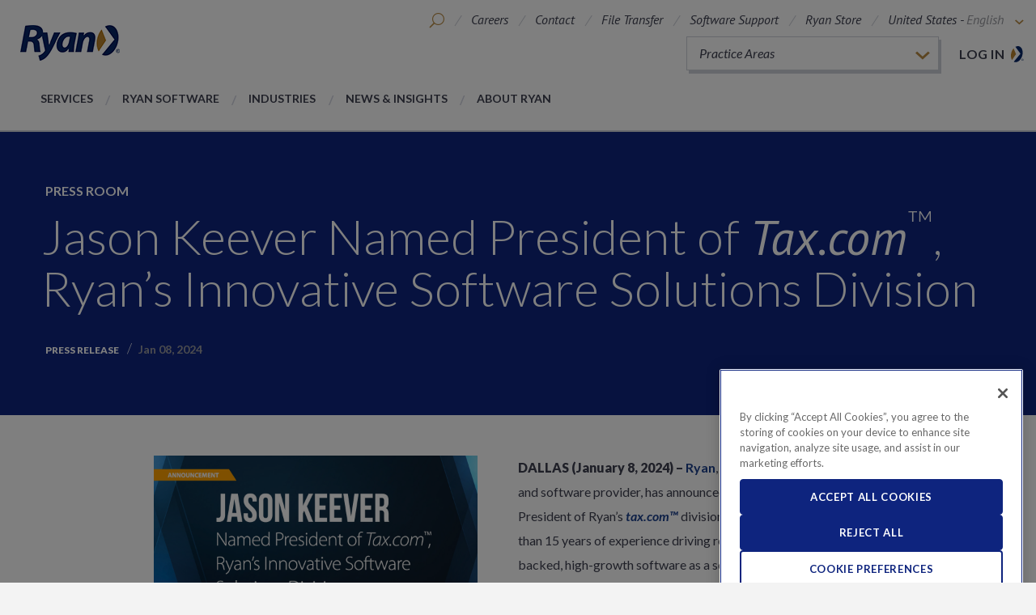

--- FILE ---
content_type: text/html; charset=utf-8
request_url: https://ryan.com/about-ryan/press-room/2024/keever-president-of-tax.com/
body_size: 10312
content:


<!DOCTYPE html>
<html class="no-js" lang="en">
<head>

    <title>Jason Keever Named President of Tax.com™, Ryan’s Innovative Software Solutions Division</title>
    <meta name="viewport" content="width=device-width" />
    <meta http-equiv="X-UA-Compatible" content="IE=100" />
    <meta name="description" content="We are excited to announce that Jason Keever has been hired as the new President of Ryan’s tax.com™ division. " />
    <meta property="og:title" content="Jason Keever Named President of Tax.com™, Ryan’s Innovative Software Solutions Division" />
    <meta property="og:url" content="http://ryan.com/about-ryan/press-room/2024/keever-president-of-tax.com/" />
    <meta property="og:description" content="We are excited to announce that Jason Keever has been hired as the new President of Ryan’s tax.com™ division. " />
    <meta property="og:image" content="http://ryan.com/globalassets/social-media-graphics/2024/2023_social-image_pr_announcement_keever.jpg" />
    <meta name="twitter:card" content="summary_large_image">
    <link href="https://fonts.googleapis.com/css?family=Lato:300,400,400i,700,700i,900|PT+Sans:400i,700i" rel="stylesheet">
    <link href="/static/css/styles.css?v=PPBFmuWqxn4lY9ZWt5EgDlBfcgf23TI3SXtSoud6qSg1" rel="stylesheet"/>

    <!--[if lte IE 9]>
        <link rel="stylesheet" href="/static/css/style-ie.css" media="all">
    <![endif]-->

    <script src="/static/js/scripts-top.js?v=JE5utq4ajAQY-R4--AQTGf4k6SzOMdvfh2LFFPMuCYg1"></script>

    <script src="https://cdnjs.cloudflare.com/ajax/libs/jqueryui/1.12.1/jquery-ui.min.js"></script>

    <link href="https://cdnjs.cloudflare.com/ajax/libs/jqueryui/1.12.1/jquery-ui.min.css" rel="stylesheet"/>


    <link rel="canonical" href="https://ryan.com/about-ryan/press-room/2024/keever-president-of-tax.com/" />

        <!-- Google Tag Manager -->
        <script nonce="IpVa8oxKu5">
(function(w,d,s,l,i){w[l]=w[l]||[];w[l].push({'gtm.start':
        new Date().getTime(),event:'gtm.js'});var f=d.getElementsByTagName(s)[0],
        j=d.createElement(s),dl=l!='dataLayer'?'&l='+l:'';j.async=true;j.src=
        'https://www.googletagmanager.com/gtm.js?id='+i+dl+ '&gtm_auth=jD0LgUbp4dNu81Eso2RY1A&gtm_preview=env-2&gtm_cookies_win=x';f.parentNode.insertBefore(j,f);
})(window,document,'script','dataLayer','GTM-T5KKZ2');</script>
        <!-- End Google Tag Manager -->
</head>
<body data-comp="global">
    
    
        <!-- Google Tag Manager (noscript)  -->
        <noscript><iframe src="https://www.googletagmanager.com/ns.html?id=GTM-T5KKZ2&gtm_auth=jD0LgUbp4dNu81Eso2RY1A&gtm_preview=env-2&gtm_cookies_win=x" height="0" width="0" style="display:none;visibility:hidden"></iframe></noscript>
        <!-- End Google Tag Manager (noscript) -->
    <input type="hidden" data-helper="lang-root" value="/" />
        <script nonce="x6dURDhbcp">
        $(function () {

            $(".general-search").autocomplete({
                source: function (request, response)
                {
                    $.ajax(
                        {
                            url: "/api/AutoCompleted/SearchResults",
                            data: { q: DOMPurify.sanitize(request.term)},
                            success: function (data)
                            {
                                response($.map(data.hits, function (item)
                                {
                                    return{
                                        label: item.query,
                                        value: item.query
                                    };
                                }));
                            }
                        });
                },
                minLength: 2,
                select: function(event, ui) {
                    $(this).val(ui.item.value);
                    $(this).closest("form").submit();
                }
            });
        });
    </script>
<header class="main-header">
    <div class="main-header__content">
        <a href="/" title="Liberating our clients from the burden of being overtaxed, freeing their capital to invest, grow, and thrive." class="logo-block">
            
        
        <img src="/globalassets/ryan-global-logo.png" alt="ryan-global-logo" class="logo" />
        

        </a>
            <div class="nav-utilities">
        <ul class="header__utility-list">
                <li class="header__mobile-util-nav" data-activetoggle>
                    <a class="header__mobile-util-trigger" data-activetogglesection data-activetrigger>
                        <span class="icon-ryan-menu"></span>
                    </a>
                    <div class="header__mobile-util-lists">
                        <span class="icon-ryan-x-close" data-activetrigger></span>
                                <div class="mobile-dxp-login"><a href="https://access.ryan.com/app?soc=rdc" target="_blank">Log in</a></div>

                        


<ul class="header__mobile-util-list" ><li >

<a href="/careers/" title="Careers" class="">Careers</a></li><li >

<a href="/contact/" title="Contact" class="">Contact</a></li><li >

<a href="/file-transfer/" title="File Transfer" class="">File Transfer</a></li><li >

<a href="https://softwaresupport.ryan.com/" title="Software Support" class="" target="_blank">Software Support</a></li><li >

<a href="https://ryanstore.concordms.com/login.asp?CID=291&amp;utm_source=ryan-website&amp;utm_campaign=ryan-store" title="Ryan Store" class="" target="_blank">Ryan Store</a></li></ul>
                        


<ul class="header__mobile-nav-list" ><li >
<a href="/services/" title="Services">Services</a></li><li >
<a href="/practice-areas/ryan-software/" title="Ryan Software">Ryan Software</a></li><li >

<a href="/industries/" title="Industries" class="">Industries</a></li><li >
<a href="/about-ryan/news-and-insights/" title="News &amp; Insights">News &amp; Insights</a></li><li >

<a href="/about-ryan/" title="About Ryan" class="">About Ryan</a></li></ul>
                    </div>
                </li>
                            <li class="header__utility-item header__search" data-activetoggle>
                    <a class="header__search-toggle" data-activetogglesection data-activetrigger>
                        <span class="icon-ryan-search"></span>
                    </a>
                    <div class="header__search-modal">
                        <form class="header__search-form" action="/search/" method="get">
                            <span class="icon-ryan-x-close" data-activetrigger data-independenttrigger></span>
                            <label class="visibly-hidden" for="header-search">Search</label>
                            <input class="header__search-input general-search" type="text" name="q" placeholder="Search">
                            <button type=submit class="icon-ryan-search"></button>
                        </form>
                    </div>
                </li>
            



<li class="header__utility-item desktop-only">
    
    <a href="/careers/" title="Careers" class="">Careers</a>

</li>
<li class="header__utility-item desktop-only">
    
    <a href="/contact/" title="Contact" class="">Contact</a>

</li>
<li class="header__utility-item desktop-only">
    
    <a href="/file-transfer/" title="File Transfer" class="">File Transfer</a>

</li>
<li class="header__utility-item desktop-only">
    
    <a href="https://softwaresupport.ryan.com/" title="Software Support" target="_blank" class="">Software Support</a>

</li>
<li class="header__utility-item desktop-only">
    
    <a href="https://ryanstore.concordms.com/login.asp?CID=291&amp;utm_source=ryan-website&amp;utm_campaign=ryan-store" target="_blank" class="">Ryan Store</a>

</li>
                <li class="header__utility-item header__global" data-activetoggle>
                    <a class="header__global-toggle" data-activetogglesection data-activetrigger>
                        <span class="header__global-text">
                            United States -
                            <span class="header__language">English</span>
                            <span class="icon-ryan-arrow-down"></span>
                        </span>
                        <span class="icon-ryan-globe"></span>
                    </a>
                    <div class="header__utility-pop-up">
                        <span class="icon-ryan-x-close" data-activetrigger></span>
                        


<ul >




<li class="">
    <a href="/">United States</a> -    
    


<ul class="header__language-list" ><li >

<a href="/" title="English" class="header__language active">English</a></li></ul>   
</li>




<li class="">
    <a href="/canada/">Canada</a> -    
    


<ul class="header__language-list" ><li >

<a href="/canada/" title="English" class="header__language active">English</a></li><li >

<a href="/canada-fr/" title="French" class="header__language active">French</a></li></ul>   
</li>




<li class="">
    <a href="/europe/">Europe</a> -    
    


<ul class="header__language-list" ><li >

<a href="/europe/" title="English" class="header__language active">English</a></li></ul>   
</li>




<li class="">
    <a href="/asia-pacific/">Asia-Pacific</a> -    
    


<ul class="header__language-list" ><li >

<a href="/asia-pacific/" title="English" class="header__language active">English</a></li></ul>   
</li></ul>
                    </div>
                </li>
        </ul>
                <div class="dxp-login"><a href="https://access.ryan.com/app?soc=rdc" target="_blank">Log in</a></div>

            <div class="practice-areas-widget" data-activetoggle>
                <ul class="practice-areas-widget__select-row" data-activetogglesection data-activetrigger>

                        <li class="practice-areas-widget__practice-area active">
                            Practice Areas
                        </li>
                                                <li class="practice-areas-widget__practice-area">
                                <a href="/practice-areas/abandoned-and-unclaimed-property/">
                                    Abandoned and Unclaimed Property<span class="icon-ryan-arrow-right"></span>
                                </a>
                            </li>
                            <li class="practice-areas-widget__practice-area">
                                <a href="/practice-areas/business-license-tax/">
                                    Business License Tax<span class="icon-ryan-arrow-right"></span>
                                </a>
                            </li>
                            <li class="practice-areas-widget__practice-area">
                                <a href="/practice-areas/communications-transaction-tax/">
                                    Communications Transaction Tax<span class="icon-ryan-arrow-right"></span>
                                </a>
                            </li>
                            <li class="practice-areas-widget__practice-area">
                                <a href="/practice-areas/credits--incentives/">
                                    Credits and Incentives<span class="icon-ryan-arrow-right"></span>
                                </a>
                            </li>
                            <li class="practice-areas-widget__practice-area">
                                <a href="/practice-areas/employment-tax/">
                                    Employment Tax<span class="icon-ryan-arrow-right"></span>
                                </a>
                            </li>
                            <li class="practice-areas-widget__practice-area">
                                <a href="/practice-areas/fuels-and-excise-tax/">
                                    Fuels and Excise Tax<span class="icon-ryan-arrow-right"></span>
                                </a>
                            </li>
                            <li class="practice-areas-widget__practice-area">
                                <a href="/practice-areas/income-tax/">
                                    Income Tax<span class="icon-ryan-arrow-right"></span>
                                </a>
                            </li>
                            <li class="practice-areas-widget__practice-area">
                                <a href="/practice-areas/insurance-tax/">
                                    Insurance Tax<span class="icon-ryan-arrow-right"></span>
                                </a>
                            </li>
                            <li class="practice-areas-widget__practice-area">
                                <a href="/practice-areas/international-tax/">
                                    International Tax<span class="icon-ryan-arrow-right"></span>
                                </a>
                            </li>
                            <li class="practice-areas-widget__practice-area">
                                <a href="/practice-areas/property-tax/">
                                    Property Tax<span class="icon-ryan-arrow-right"></span>
                                </a>
                            </li>
                            <li class="practice-areas-widget__practice-area">
                                <a href="/practice-areas/ryan-advocacy/">
                                    Ryan Advocacy<span class="icon-ryan-arrow-right"></span>
                                </a>
                            </li>
                            <li class="practice-areas-widget__practice-area">
                                <a href="/practice-areas/ryan-software/">
                                    Ryan Software<span class="icon-ryan-arrow-right"></span>
                                </a>
                            </li>
                            <li class="practice-areas-widget__practice-area">
                                <a href="/practice-areas/severance-tax/">
                                    Severance Tax and Royalty<span class="icon-ryan-arrow-right"></span>
                                </a>
                            </li>
                            <li class="practice-areas-widget__practice-area">
                                <a href="/practice-areas/tax-compliance/">
                                    Transaction Tax Compliance<span class="icon-ryan-arrow-right"></span>
                                </a>
                            </li>
                            <li class="practice-areas-widget__practice-area">
                                <a href="/practice-areas/tax-technology/">
                                    Tax Technology<span class="icon-ryan-arrow-right"></span>
                                </a>
                            </li>
                            <li class="practice-areas-widget__practice-area">
                                <a href="/practice-areas/transaction-tax/">
                                    Transaction Tax<span class="icon-ryan-arrow-right"></span>
                                </a>
                            </li>
                            <li class="practice-areas-widget__practice-area">
                                <a href="/practice-areas/value-added-tax/">
                                    Value-Added Tax<span class="icon-ryan-arrow-right"></span>
                                </a>
                            </li>
                </ul>
            </div>
    </div>
                <nav>
            


<ul class="header__nav-list" data-activetoggle><li class="header__nav-item" data-activetogglesection>
<a href="/services/" data-activetrigger data-mobileonly title="Services" class="header__nav-link">Services</a>
    <div class="header__nav-pop-up">
        <span class="icon-ryan-x-close" data-closetrigger></span>
        <a class="header__nav-sub-link hidden-lg" href="/services/">Services</a>
        


<ul class="header__nav-sub-item-list" data-activetoggle><li class="header__nav-sub-item" data-activetogglesection>
    <a class="header__nav-sub-link" href="/services/recovery/" title="Recovery">Recovery<span class="icon-ryan-arrow-right"></span></a>
<div class="header__nav-sub-link-block">
    <div class="header__sub-image-wrap">
        
        
        <img src="/globalassets/photography/medium/medium-people/medium_reviewing-data-on-computer.jpg" alt="medium_reviewing-data-on-computer" class="" />
        

    </div>
    <div class="header__sub-content">
            <h3 class="">Recovery</h3>

        <p>Last year alone, Ryan recovered more than $4 billion in tax savings for our premier global clients.</p>
    </div>
</div></li><li class="header__nav-sub-item" data-activetogglesection>
    <a class="header__nav-sub-link" href="/services/consulting/" title="Consulting">Consulting<span class="icon-ryan-arrow-right"></span></a>
<div class="header__nav-sub-link-block">
    <div class="header__sub-image-wrap">
        
        
        <img src="/globalassets/photography/medium/medium-people/medium_experienced-woman-employee-1.jpg" alt="medium_experienced-woman-employee-1" class="" />
        

    </div>
    <div class="header__sub-content">
            <h3 class="">Consulting</h3>

        <p>Ryan’s strategic advisory services improve overall tax performance, helping clients achieve greater profitability, cash flow, and shareholder value.&nbsp;</p>
    </div>
</div></li><li class="header__nav-sub-item" data-activetogglesection>
    <a class="header__nav-sub-link" href="/services/advocacy/" title="Advocacy">Advocacy<span class="icon-ryan-arrow-right"></span></a>
<div class="header__nav-sub-link-block">
    <div class="header__sub-image-wrap">
        
        
        <img src="/globalassets/photography/medium/medium-legal--court/medium_gavel-and-scale.jpg" alt="medium_gavel-and-scale" class="" />
        

    </div>
    <div class="header__sub-content">
            <h3 class="">Advocacy</h3>

        <p>We offer strategic advantages that are unmatched by ordinary accounting and consulting firms. Our services are not restricted by the Sarbanes-Oxley Act of 2002, so we serve as your advocate, without cumbersome regulatory restrictions.</p>
    </div>
</div></li><li class="header__nav-sub-item" data-activetogglesection>
    <a class="header__nav-sub-link" href="/services/compliance/" title="Compliance">Compliance<span class="icon-ryan-arrow-right"></span></a>
<div class="header__nav-sub-link-block">
    <div class="header__sub-image-wrap">
        
        
        <img src="/globalassets/photography/medium/medium-people/medium_connected-people-and-city.jpg" alt="medium_connected-people-and-city" class="" />
        

    </div>
    <div class="header__sub-content">
            <h3 class="">Compliance</h3>

        <p>We function as an extension of your tax department to streamline operations, manage resources, eliminate manual processes, minimize overpayments, and substantially reduce risk.</p>
    </div>
</div></li><li class="header__nav-sub-item" data-activetogglesection>
    <a class="header__nav-sub-link" href="/services/technology/" title="Technology">Technology<span class="icon-ryan-arrow-right"></span></a>
<div class="header__nav-sub-link-block">
    <div class="header__sub-image-wrap">
        
        
        <img src="/globalassets/photography/medium/medium-industries/medium-tech--software/medium_technology-code-2.jpg" alt="medium_technology-code-2" class="" />
        

    </div>
    <div class="header__sub-content">
            <h3 class="">Technology</h3>

        <p>Ryan delivers a wide array of tax technology and software solutions designed to transform the tax function and improve profitability.</p>
    </div>
</div></li><li class="header__nav-sub-item" data-activetogglesection>
    <a class="header__nav-sub-link" href="/services/legal/">Legal<span class="icon-ryan-arrow-right"></span></a>
<div class="header__nav-sub-link-block">
    <div class="header__sub-image-wrap">
        
        
        <img src="/globalassets/photography/medium/medium-legal--court/medium_gavel-and-us-flag.jpg" alt="medium_gavel-and-us-flag" class="" />
        

    </div>
    <div class="header__sub-content">
            <h3 class="">Legal</h3>

        <p>Ryan Legal Services, PLLC is a next generation law firm working with Ryan to provide end-to-end tax solutions.</p>
    </div>
</div></li></ul>
    </div>
</li><li class="header__nav-item" data-activetogglesection>
<a href="/practice-areas/ryan-software/" data-activetrigger data-mobileonly title="Ryan Software" class="header__nav-link">Ryan Software</a>
    <div class="header__nav-pop-up">
        <span class="icon-ryan-x-close" data-closetrigger></span>
        


<ul class="header__nav-sub-item-list" data-activetoggle><li class="header__nav-sub-item" data-activetogglesection>
    <a class="header__nav-sub-link" href="/practice-areas/ryan-software/">Ryan Software<span class="icon-ryan-arrow-right"></span></a>
<div class="header__nav-sub-link-block">
    <div class="header__sub-image-wrap">
        
        
        <img src="/globalassets/photography/medium/medium-industries/medium-tech--software/medium_technology-software-computer.jpg" alt="medium_technology-software-computer" class="" />
        

    </div>
    <div class="header__sub-content">
            <h3 class="">Ryan Software</h3>

        <p>Ryan Software is rooted in the knowledge and experience gained by Ryan professionals solving the most complex issues for many of the Global 5000 corporations.</p>
    </div>
</div></li></ul>
    </div>
</li><li class="header__nav-item" data-activetogglesection>
<a href="/industries/" data-activetrigger data-mobileonly title="Industries" class="header__nav-link">Industries</a>
    <div class="header__nav-links-pop-up">
        <span class="icon-ryan-x-close" data-closetrigger></span>
        <a class="header__nav-sub-link hidden-lg" href="/industries/">Industries</a>

        


<ul data-activetoggle><li class="header__nav-sub-item" data-activetogglesection>
<a href="/industries/blockchain-and-cryptocurrencies/" title="Blockchain and Cryptocurrency" class="header__nav-sub-link">Blockchain and Cryptocurrency</a></li><li class="header__nav-sub-item" data-activetogglesection>
<a href="/industries/business-services/" title="Business Services" class="header__nav-sub-link">Business Services</a></li><li class="header__nav-sub-item" data-activetogglesection>
<a href="/industries/construction/" title="Construction" class="header__nav-sub-link">Construction</a></li><li class="header__nav-sub-item" data-activetogglesection>
<a href="/industries/financial-services/" title="Financial Services" class="header__nav-sub-link">Financial Services</a></li><li class="header__nav-sub-item" data-activetogglesection>
<a href="/industries/food-services/" title="Food Services" class="header__nav-sub-link">Food Services</a></li><li class="header__nav-sub-item" data-activetogglesection>
<a href="/industries/government-contractor/" title="Government Contractors" class="header__nav-sub-link">Government Contractors</a></li><li class="header__nav-sub-item" data-activetogglesection>
<a href="/industries/healthcare-and-pharmaceuticals/" title="Healthcare and Pharmaceuticals" class="header__nav-sub-link">Healthcare and Pharmaceuticals</a></li><li class="header__nav-sub-item" data-activetogglesection>
<a href="/industries/manufacturing/" title="Manufacturing" class="header__nav-sub-link">Manufacturing</a></li></ul>
        


<ul data-activetoggle><li class="header__nav-sub-item" data-activetogglesection>
<a href="/industries/oil-and-gas/" title="Oil and Gas" class="header__nav-sub-link">Oil and Gas</a></li><li class="header__nav-sub-item" data-activetogglesection>
<a href="/industries/real-estate/" title="Real Estate" class="header__nav-sub-link">Real Estate</a></li><li class="header__nav-sub-item" data-activetogglesection>
<a href="/industries/retail/" title="Retail" class="header__nav-sub-link">Retail</a></li><li class="header__nav-sub-item" data-activetogglesection>
<a href="/industries/technology/" title="Technology" class="header__nav-sub-link">Technology</a></li><li class="header__nav-sub-item" data-activetogglesection>
<a href="/industries/telecommunications/" title="Telecommunications" class="header__nav-sub-link">Telecommunications</a></li><li class="header__nav-sub-item" data-activetogglesection>
<a href="/industries/transportation/" title="Transportation" class="header__nav-sub-link">Transportation</a></li><li class="header__nav-sub-item" data-activetogglesection>
<a href="/industries/utilities/" title="Utilities" class="header__nav-sub-link">Utilities</a></li></ul>
    </div>
</li><li class="header__nav-item" data-activetogglesection>
<a href="/about-ryan/news-and-insights/" data-activetrigger data-mobileonly title="News &amp; Insights" class="header__nav-link">News &amp; Insights</a>
    <div class="header__nav-pop-up">
        <span class="icon-ryan-x-close" data-closetrigger></span>
        


<ul class="header__nav-sub-item-list" data-activetoggle><li class="header__nav-sub-item" data-activetogglesection>
    <a href="/about-ryan/news-and-insights/" title="News &amp; Insights" class="header__nav-sub-link">
        News &amp; Insights
        <span class="icon-ryan-arrow-right"></span>
    </a>
    <div class="header__nav-sub-article-block">
        <ul class="header__article-list">
                <li>
    <div class="article-block ">
        <div class="header">
            <h4>
                        <a href="/about-ryan/news-and-insights/#/?type=tax-development" title="News &amp; Insights">Tax Development</a>
                                    <span class="date">Dec 18, 2025</span>
            </h4>
        </div>
        <p>
            <a href="/about-ryan/news-and-insights/2025/colorado-enterprise-zone-boundaries-2026/" title="Colorado Economic Development Commission Approves New Enterprise Zone Boundaries Effective January 1, 2026" target="_self">
                Colorado Economic Development Commission Approves New Enterprise Zone Boundaries Effective January 1, 2026
            </a>
        </p>

               
            <div class="image-wrap">
                <a href="/about-ryan/news-and-insights/2025/colorado-enterprise-zone-boundaries-2026/" title="Colorado Economic Development Commission Approves New Enterprise Zone Boundaries Effective January 1, 2026" target="_self"><img src="/globalassets/photography/small/small-square-newsinsights/2021_social-image_ta_colorado_bill_property-tn.png" alt="Colorado Economic Development Commission Approves New Enterprise Zone Boundaries Effective January 1, 2026" /></a>
            </div>
        
    </div>
</li>
                <li>
    <div class="article-block ">
        <div class="header">
            <h4>
                        <a href="/about-ryan/news-and-insights/#/?type=tax-development" title="News &amp; Insights">Tax Development</a>
                                    <span class="date">Dec 02, 2025</span>
            </h4>
        </div>
        <p>
            <a href="/about-ryan/news-and-insights/2025/nyc-expense-deduction-ban-rejected/" title="New York City’s Attempt to Disallow Business Expense Deduction Rejected" target="_self">
                New York City’s Attempt to Disallow Business Expense Deduction Rejected
            </a>
        </p>

               
            <div class="image-wrap">
                <a href="/about-ryan/news-and-insights/2025/nyc-expense-deduction-ban-rejected/" title="New York City’s Attempt to Disallow Business Expense Deduction Rejected" target="_self"><img src="/globalassets/photography/medium/medium-geography/medium_countries_600x400_north-america_us_new-york-skyline-brooklyn-bridge2.jpg" alt="New York City’s Attempt to Disallow Business Expense Deduction Rejected" /></a>
            </div>
        
    </div>
</li>
                <li>
    <div class="article-block ">
        <div class="header">
            <h4>
                        <a href="/about-ryan/news-and-insights/#/?type=tax-development" title="News &amp; Insights">Tax Development</a>
                                    <span class="date">Dec 01, 2025</span>
            </h4>
        </div>
        <p>
            <a href="/about-ryan/news-and-insights/2025/dc-vacant-building-regulations/" title="District of Columbia Expands Vacant and Blighted Building Provisions" target="_self">
                District of Columbia Expands Vacant and Blighted Building Provisions
            </a>
        </p>

               
            <div class="image-wrap">
                <a href="/about-ryan/news-and-insights/2025/dc-vacant-building-regulations/" title="District of Columbia Expands Vacant and Blighted Building Provisions" target="_self"><img src="/globalassets/photography/medium/medium-geography/medium_countries_600x400_north-america_us_washington-dc-washington-monument-thomas-jefferson-memorial2.jpg" alt="District of Columbia Expands Vacant and Blighted Building Provisions" /></a>
            </div>
        
    </div>
</li>
                <li>
    <div class="article-block ">
        <div class="header">
            <h4>
                        <a href="/about-ryan/news-and-insights/#/?type=tax-development" title="News &amp; Insights">Tax Development</a>
                                    <span class="date">Nov 19, 2025</span>
            </h4>
        </div>
        <p>
            <a href="/about-ryan/news-and-insights/2025/qualified-overtime-wage-reporting/" title="Qualified Overtime Wage Reporting by Employers" target="_self">
                Qualified Overtime Wage Reporting by Employers
            </a>
        </p>

               
            <div class="image-wrap">
                <a href="/about-ryan/news-and-insights/2025/qualified-overtime-wage-reporting/" title="Qualified Overtime Wage Reporting by Employers" target="_self"><img src="/globalassets/photography/small/small-people/small_connected-people-and-city.jpg" alt="Qualified Overtime Wage Reporting by Employers" /></a>
            </div>
        
    </div>
</li>
        </ul>
        <div class="header__article-block-link-wrap">
            <a href="/about-ryan/news-and-insights/" title="View All" class="header__view-all">View All</a>
        </div>
    </div>
</li><li class="header__nav-sub-item" data-activetogglesection>
    <a href="/about-ryan/press-room/" title="Press Room" class="header__nav-sub-link">
        Press Room
        <span class="icon-ryan-arrow-right"></span>
    </a>
    <div class="header__nav-sub-article-block">
        <ul class="header__article-list">
                <li>
    <div class="article-block ">
        <div class="header">
            <h4>
                        <a href="/about-ryan/press-room/#/?type=press-release" title="Press Room">Press Release</a>
                                    <span class="date">Jan 14, 2026</span>
            </h4>
        </div>
        <p>
            <a href="/about-ryan/press-room/2026/ryan-minority-investment-neuberger-berman/" title="Ryan Announces Minority Investment from Neuberger Berman Capital Solutions" target="_self">
                Ryan Announces Minority Investment from Neuberger Berman Capital Solutions
            </a>
        </p>

               
            <div class="image-wrap">
                <a href="/about-ryan/press-room/2026/ryan-minority-investment-neuberger-berman/" title="Ryan Announces Minority Investment from Neuberger Berman Capital Solutions" target="_self"><img src="/globalassets/photography/medium/medium-finance/medium_industries_stocks_1400x350_finance-stock-data2.jpg" alt="Ryan Announces Minority Investment from Neuberger Berman Capital Solutions" /></a>
            </div>
        
    </div>
</li>
                <li>
    <div class="article-block ">
        <div class="header">
            <h4>
                        <a href="/about-ryan/press-room/#/?type=press-release" title="Press Room">Press Release</a>
                                    <span class="date">Dec 16, 2025</span>
            </h4>
        </div>
        <p>
            <a href="/about-ryan/press-room/2025/ryan-best-places-to-work-new-orleans/" title="Ryan Named One of the 2025 Best Places to Work in New Orleans" target="_self">
                Ryan Named One of the 2025 Best Places to Work in New Orleans
            </a>
        </p>

               
            <div class="image-wrap">
                <a href="/about-ryan/press-room/2025/ryan-best-places-to-work-new-orleans/" title="Ryan Named One of the 2025 Best Places to Work in New Orleans" target="_self"><img src="/globalassets/new-orleans-la-office.jpg" alt="Ryan Named One of the 2025 Best Places to Work in New Orleans" /></a>
            </div>
        
    </div>
</li>
                <li>
    <div class="article-block ">
        <div class="header">
            <h4>
                        <a href="/about-ryan/press-room/#/?type=press-release" title="Press Room">Press Release</a>
                                    <span class="date">Dec 15, 2025</span>
            </h4>
        </div>
        <p>
            <a href="/about-ryan/press-room/2025/ryan-tom-shave-global-tax-50/" title="Ryan Leader, Tom Shave, Named to &lt;em&gt;International Tax Review’s&lt;/em&gt; Global Tax 50 for 2025" target="_self">
                Ryan Leader, Tom Shave, Named to <em>International Tax Review’s</em> Global Tax 50 for 2025
            </a>
        </p>

               
            <div class="image-wrap">
                <a href="/about-ryan/press-room/2025/ryan-tom-shave-global-tax-50/" title="Ryan Leader, Tom Shave, Named to &lt;em&gt;International Tax Review’s&lt;/em&gt; Global Tax 50 for 2025" target="_self"><img src="/globalassets/photography/medium/medium-people/medium_people_1400x350_business-people-skyline-handshake2.jpg" alt="Ryan Leader, Tom Shave, Named to &lt;em&gt;International Tax Review’s&lt;/em&gt; Global Tax 50 for 2025" /></a>
            </div>
        
    </div>
</li>
                <li>
    <div class="article-block ">
        <div class="header">
            <h4>
                        <a href="/about-ryan/press-room/#/?type=press-release" title="Press Room">Press Release</a>
                                    <span class="date">Dec 08, 2025</span>
            </h4>
        </div>
        <p>
            <a href="/about-ryan/press-room/2025/ryan-best-workplaces-pennsylvania/" title="Ryan Named One of the Best Places to Work in Pennsylvania for the 14&lt;sup&gt;th&lt;/sup&gt; Consecutive Year" target="_self">
                Ryan Named One of the Best Places to Work in Pennsylvania for the 14<sup>th</sup> Consecutive Year
            </a>
        </p>

               
            <div class="image-wrap">
                <a href="/about-ryan/press-room/2025/ryan-best-workplaces-pennsylvania/" title="Ryan Named One of the Best Places to Work in Pennsylvania for the 14&lt;sup&gt;th&lt;/sup&gt; Consecutive Year" target="_self"><img src="/globalassets/photography/small/small-square-newsinsights/news-insights_pennsylvania.jpg" alt="Ryan Named One of the Best Places to Work in Pennsylvania for the 14&lt;sup&gt;th&lt;/sup&gt; Consecutive Year" /></a>
            </div>
        
    </div>
</li>
        </ul>
        <div class="header__article-block-link-wrap">
            <a href="/about-ryan/press-room/" title="View All" class="header__view-all">View All</a>
        </div>
    </div>
</li><li class="header__nav-sub-item" data-activetogglesection>
</li><li class="header__nav-sub-item" data-activetogglesection></li></ul>
    </div>
</li><li class="header__nav-item" data-activetogglesection>
<a href="/about-ryan/" data-activetrigger data-mobileonly title="About Ryan" class="header__nav-link">About Ryan</a>
    <div class="header__nav-links-pop-up">
        <span class="icon-ryan-x-close" data-closetrigger></span>
        <a class="header__nav-sub-link hidden-lg" href="/about-ryan/">About Ryan</a>

        


<ul data-activetoggle><li class="header__nav-sub-item" data-activetogglesection>
<a href="/about-ryan/why-ryan/" title="Why Ryan" class="header__nav-sub-link">Why Ryan</a>



</li><li class="header__nav-sub-item" data-activetogglesection>
<a href="/about-ryan/end-to-end-services/" title="End-to-End Tax Services" class="header__nav-sub-link">End-to-End Tax Services</a></li><li class="header__nav-sub-item" data-activetogglesection>
<a href="/about-ryan/unmatched-results/" title="Unmatched Results" class="header__nav-sub-link">Unmatched Results</a></li><li class="header__nav-sub-item" data-activetogglesection>
<a href="/about-ryan/leadership/" title="Leadership" class="header__nav-sub-link">Leadership</a></li><li class="header__nav-sub-item" data-activetogglesection>

<a href="/about-ryan/leadership/ryan-experts/" title="Find a Ryan Expert" class="header__nav-sub-link">Find a Ryan Expert</a></li><li class="header__nav-sub-item" data-activetogglesection>
<a href="/about-ryan/corporate-citizenship/" title="Corporate Citizenship" class="header__nav-sub-link">Corporate Citizenship</a></li></ul>
        


<ul data-activetoggle><li class="header__nav-sub-item" data-activetogglesection>
<a href="/about-ryan/awards/" title="Awards" class="header__nav-sub-link">Awards</a></li><li class="header__nav-sub-item" data-activetogglesection>
<a href="/about-ryan/purpose-values/" title="Our Purpose and Values" class="header__nav-sub-link">Our Purpose and Values</a></li><li class="header__nav-sub-item" data-activetogglesection>
<a href="/about-ryan/our-pledges/" title="Our Pledges" class="header__nav-sub-link">Our Pledges</a></li><li class="header__nav-sub-item" data-activetogglesection>
<a href="/about-ryan/our-history/" title="Our History" class="header__nav-sub-link">Our History</a></li><li class="header__nav-sub-item" data-activetogglesection>
<a href="/about-ryan/global/" title="Global" class="header__nav-sub-link">Global</a></li><li class="header__nav-sub-item" data-activetogglesection>
<a href="/locations/" title="Locations" class="header__nav-sub-link">Locations</a></li></ul>
    </div>
</li></ul>
        </nav>
    </div>
</header>
    


<article class="press-release ">
    

<section id="hero-25494" class="hero" style="background-image: url();"  data-max-width="" data-min-width="">
    <header>
        <div class="content row column">
                            <p class="sub-heading"><a href="/about-ryan/press-room/" title="Press Room">Press Room</a></p>
                <h1 class="">Jason Keever Named President of <em>Tax.com</em><sup>™</sup>, Ryan’s Innovative Software Solutions Division</h1>


                <p class="annotation-block">
                        <span class="annotation">Press Release</span>
                    <span>Jan 08, 2024</span>
                </p>
        </div>
    </header>
</section>
    

    <div class="rte-page-content text-with-authors">
        <div class="row text-with-authors-row">
            <div class=" text-relative-wrapper">
                <section class="rich-text">
                    <p><img class="image-left" style="float: left; margin-right: 50px;" title="Jason Keever Named President of Tax.com&trade;, Ryan&rsquo;s Innovative Software Solutions Division " src="/globalassets/social-media-graphics/2024/2023_social-image_pr_announcement_keever.jpg" alt="Jason Keever Named President of Tax.com&trade;, Ryan&rsquo;s Innovative Software Solutions Division " width="400" height="210" data-uw-rm-alt-original="Jason Keever Named President of Tax.com&trade;, Ryan&rsquo;s Innovative Software Solutions Division " data-uw-rm-alt="ALT" /></p>
<p><strong>DALLAS (January 8, 2024) </strong><strong>&ndash; </strong><a>Ryan</a>, a leading global tax services and software provider, has announced Jason Keever as the new President of Ryan&rsquo;s <a href="https://tax.com/"><em>tax.com&trade;</em></a> division. Jason joins Ryan with more than 15 years of experience driving revenue at private equity-backed, high-growth software as a service (SaaS) companies.</p>
<p>As a member of the executive leadership team, Jason will be instrumental in implementing the Firm&rsquo;s vision of enhancing the breadth of technology services provided for current clients, while also expanding into untapped markets and industries.</p>
<p>&ldquo;Jason&rsquo;s addition to the team and experience as an SaaS growth expert is integral to our vision of continual innovation and evolution of our <em>tax.com&trade;</em> platform,&rdquo; said <a href="/about-ryan/leadership/brint-ryan/">Ryan Chairman and CEO G. Brint Ryan</a>. &ldquo;His record of transforming businesses into cloud enterprise leaders highlights his ability to drive growth effectively, and we look forward to what his leadership capabilities will bring our team.&rdquo;</p>
<p>Before joining Ryan, Jason held robust leadership positions, including Board Advisor and Chief Revenue Officer at Edge; President at Safeguard Global; Chief Sales Officer at Job&amp;Talent; and Vice President of Sales at Seismic.</p>
<p>&ldquo;Ryan&rsquo;s commitment to streamlining business and tax processes with advanced technology well aligns with my vision for implementing cutting-edge design and development capabilities,&rdquo; said Jason. &ldquo;I look forward to making the <em>tax.com</em>&trade; brand the future of business tax technology.&rdquo; &nbsp;</p>
<p>In December of 2022, <a href="/about-ryan/press-room/2022/taxcom-software-solutions/">Ryan launched its innovative suite of <em>tax.com</em>&trade; technology solutions</a> to manage compliance issues and create efficiencies for clients. As the largest Firm in the world focused on business taxes, Ryan continues to place itself in a better position to help streamline tax processes for current and future clients by adding value to their business.&nbsp;</p>
<h3>About tax.com&trade;</h3>
<p>Ryan&rsquo;s&nbsp;<em>tax.com</em>&trade; software solutions specialize in the development and deployment of business software and services designed to streamline and optimize management, compliance, and operational tasks related to property tax, unclaimed property, transfer pricing, and indirect taxes as well as grants, credits, and incentives. It fuses the industry-leading tax expertise garnered through three decades of Ryan tax consulting expertise for Fortune 1000 companies, with cutting-edge technology development expertise and service delivery excellence. Ryan&rsquo;s&nbsp;<em>tax.com</em>&trade; software solutions are available on a subscription basis to businesses, organizations, and tax service providers throughout the U.S. and around the globe. With an installation base of thousands of customers, Ryan&rsquo;s&nbsp;<em>tax.com</em>&trade; software solutions serve the needs of some of the world&rsquo;s largest firms with proven, reliable technology and unparalleled real-world tax code expertise.</p>
                </section>
                
<section class="rich-text">
    <h3>About Ryan</h3>
<p>Ryan, an award-winning global tax services and software provider, is the largest Firm in the world dedicated exclusively to business taxes. With global headquarters in Plano, Texas, the Firm provides an integrated suite of federal, state, local, and international tax services on a multijurisdictional basis, including tax recovery, consulting, advocacy, compliance, and technology services. Empowered by the dynamic&nbsp;<em>myRyan&nbsp;</em>work environment, which is widely recognized as the most innovative in the tax services industry, Ryan&rsquo;s multidisciplinary team of more than 7,100 professionals and associates serves over <span class="NormalTextRun SCXW224777572 BCX0">7</span><span class="NormalTextRun SCXW224777572 BCX0">4</span>,000 clients in more than 80 countries, including many of the world&rsquo;s most prominent Global 5000 companies. More information about Ryan can be found at ryan.com.</p>
</section>
                
<section class="rich-text">
    <h4>MEDIA CONTACT</h4>
<p>Melodie Elliott<br />Director, Content and Communications Marketing<br />Ryan<br />972.934.0022<br /><a href="mailto:melodie.elliott@ryan.com">melodie.elliott@ryan.com</a>&nbsp;</p>
</section>
            </div>
        </div>
        
<div class="row">
    <ul class="inline-border-row inline-share-list">
        <li class="heading">Share</li>
        <li>
            <a href="mailto:?Body=https://ryan.com/about-ryan/press-room/2024/keever-president-of-tax.com/">
                <span class="icon-ryan-email"></span>
            </a>
        </li>
        <li>
            <a href="http://www.linkedin.com/shareArticle?mini=true&amp;url=https://ryan.com/about-ryan/press-room/2024/keever-president-of-tax.com/" target="_blank">
                <span class="icon-linkedin"></span>
            </a>
        </li>
        <li>
            <a href="https://twitter.com/share" target="_blank">
                <span class="icon-twitter"></span>
            </a>
        </li>
    </ul>
</div>
        

    <div class="row">
        <ul class="inline-border-row inline-links-list">
            <li class="heading">Topics</li>
                    <li>
                        <a href="/about-ryan/leadership/brint-ryan/" title="G. Brint Ryan">G. Brint Ryan</a>
                    </li>
                                <li>
                        <a href="/practice-areas/ryan-software/" title="Ryan Software">Ryan Software</a>
                    </li>
                                            <li>
                        <a href="/about-ryan/press-room/#/?loc=TX" title="Texas">Texas</a>
                    </li>
                    </ul>
    </div>


        
    </div>
</article>
    
    <footer data-comp="footer" id="end-sticky">
        <div class="footer-main-content row columns">
            <div class="footer-column-1">
                



    <section class="footer-link-list" data-comp="footer-link-list" data-activetoggle>
        <div class="footer-link-list__content" data-activetogglesection="">
            <h2 data-activetrigger>
                <a href="/services/" >Services</a>
                <span class="icon-ryan-arrow-down"></span>
            </h2>
                <ul>
                            <li><a href="/services/recovery/" title="Recovery">Recovery</a></li>
                            <li><a href="/services/consulting/" title="Consulting">Consulting</a></li>
                            <li><a href="/services/advocacy/" title="Advocacy">Advocacy</a></li>
                            <li><a href="/services/compliance/" title="Compliance">Compliance</a></li>
                            <li><a href="/services/technology/" title="Technology">Technology</a></li>
                            <li><a href="/services/legal/" title="Legal Services">Legal</a></li>
                            <li><a href="/practice-areas/" title="Practice Areas">Practice Areas</a></li>
                </ul>
        </div>
    </section>

            </div>
            <div class="footer-column-2">
                



    <section class="footer-link-list" data-comp="footer-link-list" data-activetoggle>
        <div class="footer-link-list__content" data-activetogglesection="">
            <h2 data-activetrigger>
                <a href="/industries/" >Industries</a>
                <span class="icon-ryan-arrow-down"></span>
            </h2>
                <ul>
                            <li><a href="/industries/blockchain-and-cryptocurrencies/" title="Blockchain and Cryptocurrency">Blockchain and Cryptocurrency</a></li>
                            <li><a href="/industries/business-services/" title="Business Services">Business Services</a></li>
                            <li><a href="/industries/construction/" title="Construction">Construction</a></li>
                            <li><a href="/industries/financial-services/" title="Financial Services">Financial Services</a></li>
                            <li><a href="/industries/food-services/" title="Food Services">Food Services</a></li>
                            <li><a href="/industries/government-contractor/" title="Government Contractors">Government Contractors</a></li>
                            <li><a href="/industries/healthcare-and-pharmaceuticals/" title="Healthcare and Pharmaceuticals">Healthcare and Pharmaceuticals</a></li>
                            <li><a href="/industries/manufacturing/" title="Manufacturing">Manufacturing</a></li>
                            <li><a href="/industries/oil-and-gas/" title="Oil and Gas">Oil and Gas</a></li>
                            <li><a href="/industries/real-estate/" title="Real Estate">Real Estate</a></li>
                            <li><a href="/industries/retail/" title="Retail">Retail</a></li>
                            <li><a href="/industries/technology/" title="Technology">Technology</a></li>
                            <li><a href="/industries/telecommunications/" title="Telecommunications">Telecommunications</a></li>
                            <li><a href="/industries/transportation/" title="Transportation">Transportation</a></li>
                            <li><a href="/industries/utilities/" title="Utilities">Utilities</a></li>
                </ul>
        </div>
    </section>

            </div>
            <div class="footer-column-3">
                



    <section class="footer-link-list" data-comp="footer-link-list" data-activetoggle>
        <div class="footer-link-list__content" data-activetogglesection="">
            <h2 data-activetrigger>
                <a href="/about-ryan/" >ABOUT RYAN</a>
                <span class="icon-ryan-arrow-down"></span>
            </h2>
                <ul>
                            <li><a href="/about-ryan/why-ryan/" title="Why Ryan">Why Ryan</a></li>
                            <li><a href="/about-ryan/end-to-end-services/" title="End-to-End Tax Services">End-to-End Tax Services</a></li>
                            <li><a href="/about-ryan/unmatched-results/" title="Unmatched Results">Unmatched Results</a></li>
                            <li><a href="/about-ryan/leadership/" title="Leadership">Leadership</a></li>
                            <li><a href="/about-ryan/awards/" title="Awards">Awards</a></li>
                            <li><a href="/about-ryan/purpose-values/" title="Our Purpose and Values">Our Purpose and Values</a></li>
                            <li><a href="/about-ryan/our-pledges/" title="Our Pledges">Our Pledges</a></li>
                            <li><a href="/about-ryan/corporate-citizenship/" title="Corporate Citizenship">Corporate Citizenship</a></li>
                            <li><a href="/about-ryan/our-history/" title="Our History">Our History</a></li>
                            <li><a href="/about-ryan/global/" title="Global">Global</a></li>
                            <li><a href="/locations/" title="Locations">Locations</a></li>
                </ul>
        </div>
    </section>

            </div>
            <section class="footer-content-section">
                



    <section class="footer-link-list" data-comp="footer-link-list" data-activetoggle>
        <div class="footer-link-list__content" data-activetogglesection="">
            <h2 data-activetrigger>
                <a href="/about-ryan/news-and-insights/" >News &amp; Insights</a>
                <span class="icon-ryan-arrow-down"></span>
            </h2>
                <ul>
                            <li><a href="/about-ryan/press-room/" title="Press Room">Press Room</a></li>
                            <li><a href="/about-ryan/events--webinars/" title="Events and Webinars">Events &amp; Webinars</a></li>
                            <li><a href="/link/8329a99efe3f47168584860b7121e5ee.aspx" title="Media Kit">Media Kit</a></li>
                </ul>
        </div>
    </section>

                

<div class="sign-up">
    <h3 class="">Ryan Thought Leadership</h3>
    
    <p >Stay informed of important tax issues that impact your business.</p>

    <a class="cta-link" href="javascript:void(0);" data-trigger="modal" data-dynamic-modal="12794" data-modal="12794" title="Signup For Our Newsletter">
        Subscribe
        <span class="icon-ryan-arrow-right"></span>
    </a>
</div>

            </section>
        </div>
        <section class="footer-bottom column" data-comp="footer-bottom">
            <div>
                
    
    <ul class="footer-bottom-link-list">
            
            <li><a href="/about-ryan/global/">Global</a></li>
            
            
            <li><a href="/careers/" title="Careers">Careers</a></li>
            
            
            <li><a href="/locations/">Locations</a></li>
            
            
            <li><a href="/contact/">Contact</a></li>
            
            
            <li><a href="/legal/" title="Legal">Legal</a></li>
            
            
            <li><a href="/us-privacy/" title="Privacy">Privacy</a></li>
            
            
            <li><a href="/" title="Cookie Preference">Cookie Preference</a></li>
            
            
            <li><a href="/" title="Accessibility">Accessibility</a></li>
            
            
            <li><a href="/vulnerability-disclosure-program/">Vulnerability Disclosure</a></li>
            
            
            <li><a href="https://secure.ethicspoint.com/domain/media/en/gui/1001193/index.html" target="_blank" title="Report a Concern">Report a Concern</a></li>
            
    </ul>
    

                


<ul class="footer-bottom-social-links" ><li >
<a href="https://twitter.com/RyanTax" target="_blank">
    <span class="icon-ryan-twitter"></span>
</a></li><li >
<a href="https://www.facebook.com/RyanTax" target="_blank">
    <span class="icon-ryan-facebook"></span>
</a></li><li >
<a href="https://www.linkedin.com/company/ryan?trk=tyah&amp;trkInfo=tarId:1401480592266%2Ctas:ryan%2Cidx:2-1-6" target="_blank">
    <span class="icon-ryan-linkedin"></span>
</a></li><li >
<a href="https://www.youtube.com/user/RyanTaxChannel" target="_blank">
    <span class="icon-ryan-youtube"></span>
</a></li></ul>
                <div class="legal-text"><p>&copy; 2026 Ryan, LLC</p>
<div>
<script>
document.addEventListener("DOMContentLoaded", function() {
  // Select all login links from both desktop and mobile containers
  const loginLinks = document.querySelectorAll(".dxp-login a, .mobile-dxp-login a");

  loginLinks.forEach(link => {
    if (link.href.includes("access.ryan.com")) {
      // Update the main href
      link.href = link.href.replace("access.ryan.com", "access.tax.com");

      // Update the data-uw-original-href if it exists
      if (link.hasAttribute("data-uw-original-href")) {
        link.setAttribute(
          "data-uw-original-href",
          link.getAttribute("data-uw-original-href").replace("access.ryan.com", "access.tax.com")
        );
      }
    }
  });
});
</script>
</div></div>
            </div>
        </section>
    </footer>

    <script src="/static/js/js-bottom.js" defer></script>
    <script src="/static/js/purify.min.js" defer></script>
    <script type="text/javascript" src="https://dl.episerver.net/13.6.1/epi-util/find.js"></script>
<script type="text/javascript">
if(FindApi){var api = new FindApi();api.setApplicationUrl('/');api.setServiceApiBaseUrl('/find_v2/');api.processEventFromCurrentUri();api.bindWindowEvents();api.bindAClickEvent();api.sendBufferedEvents();}
</script>

<script type="text/javascript" src="/_Incapsula_Resource?SWJIYLWA=719d34d31c8e3a6e6fffd425f7e032f3&ns=2&cb=1845191702" async></script></body>
</html>